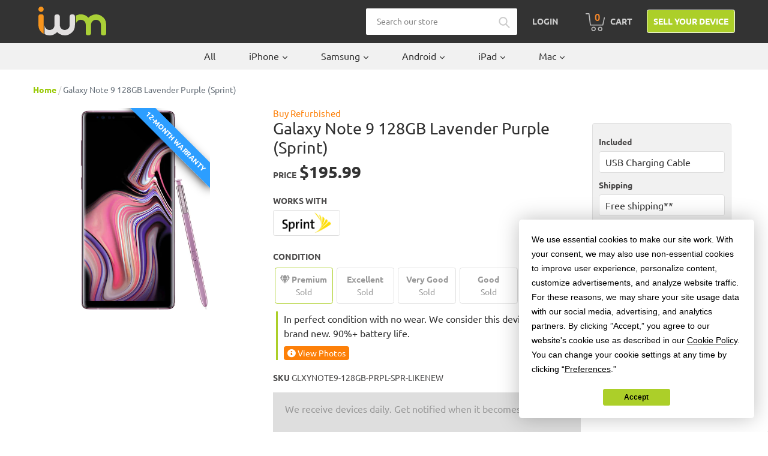

--- FILE ---
content_type: image/svg+xml
request_url: https://www.itsworthmore.com/static/svg/iwm-logo-white.svg
body_size: 1660
content:
<svg id="Layer_1" data-name="Layer 1" xmlns="http://www.w3.org/2000/svg" viewBox="0 0 768.82 326.5"><defs><style>.iwm-logo-1{fill:#E2E0E0;shape-rendering: auto;}.iwm-logo-2{fill:#f8951d;shape-rendering: auto;}.iwm-logo-3{fill:#aad037;shape-rendering: auto;}</style></defs><title>iwm_logo_color</title><path class="iwm-logo-1" d="M430.17,443.49h0V349.82A24.78,24.78,0,0,0,405.4,325H394.86a24.78,24.78,0,0,0-24.78,24.78v88.88h.11v5.54c0,.28,0,.56,0,.84s0,.56,0,.84v1.27h0A56.09,56.09,0,0,1,331,498.55l-.38.13c-.49.15-1,.28-1.48.42s-.85.25-1.28.35l-.26.06a56.08,56.08,0,0,1-69.42-49.3c0-1.13.06-2.27.06-3.41,0-.92,0-1.84,0-2.76h0v-4.34c0-.07,0-.15,0-.23v-89.1c0-.12,0-.24,0-.35v-1.43a.77.77,0,0,1-.09-.31c0-.07,0-.14,0-.2,0-.41-.1-.81-.16-1.21s-.1-.79-.18-1.18-.19-.82-.28-1.23-.17-.73-.28-1.08-.26-.81-.4-1.21-.24-.68-.37-1-.33-.78-.51-1.17-.3-.64-.46-1-.4-.74-.61-1.11-.36-.61-.55-.91-.46-.7-.71-1-.42-.57-.64-.85-.52-.65-.79-1-.48-.54-.72-.8-.57-.59-.87-.88-.53-.49-.8-.73-.62-.54-.94-.79-.58-.44-.87-.65-.67-.48-1-.71-.61-.38-.92-.56-.72-.43-1.09-.62-.63-.31-.95-.46-.78-.37-1.18-.54-.62-.23-.94-.34-.86-.32-1.3-.45c-.28-.08-.56-.14-.84-.22-.49-.13-1-.26-1.49-.36l-.54-.08a24.86,24.86,0,0,0-4.26-.39H222.9a24.78,24.78,0,0,0-24.78,24.78v88.88h0v2.22c0,.61-.06,1.22-.08,1.83v5.9c0,.07,0,.14,0,.21a56.07,56.07,0,0,1-39,49.69l-.38.13c-.49.15-1,.28-1.48.42s-.85.25-1.29.35l-.26.06a56.07,56.07,0,0,1-69.51-50.43v89.5a24.7,24.7,0,0,1-1.5,8.44,115.53,115.53,0,0,0,57.61,15.32c1.13,0,2.25,0,3.37-.06l.74,0q1.7-.06,3.4-.17l1.34-.1q2.67-.2,5.31-.53l1.87-.24q1.41-.19,2.81-.42c.78-.13,1.56-.27,2.33-.42q2-.37,4-.81c.77-.17,1.54-.34,2.31-.53s1.64-.4,2.45-.62c1.08-.29,2.15-.6,3.22-.92s1.9-.58,2.84-.89,1.66-.55,2.48-.84,1.44-.51,2.16-.77q2-.73,3.87-1.52l1.85-.8q1.38-.6,2.74-1.24l1.71-.81q2-1,4-2l1.28-.71a116.62,116.62,0,0,0,30.08-23.92,116.57,116.57,0,0,0,28.12,22.54l0-.08a115.54,115.54,0,0,0,57.68,15.36c1.13,0,2.25,0,3.37-.06l.74,0q1.71-.06,3.4-.17l1.34-.1q2.67-.21,5.31-.53l1.87-.24c.94-.13,1.88-.27,2.81-.42s1.56-.27,2.33-.42q2-.37,4-.81c.77-.17,1.54-.34,2.31-.53s1.64-.4,2.45-.62c1.08-.29,2.16-.6,3.22-.92s1.9-.58,2.84-.89,1.66-.55,2.48-.84,1.44-.5,2.16-.77q1.95-.73,3.87-1.52c.62-.26,1.24-.53,1.86-.8q1.38-.6,2.74-1.24l1.71-.81q2-1,4-2l1.28-.71a116.07,116.07,0,0,0,60-101.63C430.22,445.33,430.19,444.41,430.17,443.49Z" transform="translate(-15.7 -236.39)"/><path class="iwm-logo-2" d="M75.77,447.21c-.09-1.31-.16-2.63-.16-4s.06-2.64.16-3.95V348.82A24.78,24.78,0,0,0,51,324H40.45A24.41,24.41,0,0,0,15.8,348.51V439.6c0,.61-.06,1.22-.08,1.84v5.9a116,116,0,0,0,58.44,97.86l0-.08.07,0a24.67,24.67,0,0,0,1.51-8.44Z" transform="translate(-15.7 -236.39)"/><circle class="iwm-logo-2" cx="30.05" cy="30.05" r="30.05"/><path class="iwm-logo-3" d="M440.51,349.82v86.82A56.07,56.07,0,0,1,510,386.94l.26.06,1.29.36c.49.14,1,.27,1.48.42l.38.13a56.06,56.06,0,0,1,39,49.69c0,.07,0,.14,0,.21v5.9c0,.61.05,1.22.08,1.83v2.22h0v88.88a24.78,24.78,0,0,0,24.78,24.78h10.54A24.75,24.75,0,0,0,592,561c.18,0,.36,0,.54-.08.5-.1,1-.23,1.49-.36.28-.07.56-.13.84-.22.44-.13.87-.29,1.3-.45s.63-.22.94-.34.79-.35,1.18-.54.64-.29.95-.46.73-.41,1.09-.63.62-.36.92-.56.68-.47,1-.71.59-.43.87-.65.63-.52.94-.79.54-.48.8-.73.58-.58.87-.88.49-.52.72-.8.53-.63.79-1,.43-.56.64-.85.48-.69.71-1,.37-.6.55-.91.42-.73.61-1.11.31-.63.46-1,.35-.77.52-1.17.25-.67.37-1,.28-.8.4-1.21.19-.72.28-1.09.21-.81.29-1.23.12-.78.18-1.18.13-.8.16-1.21c0-.07,0-.13,0-.21a.82.82,0,0,1,.08-.31V537c0-.12,0-.23,0-.35v-89.1c0-.08,0-.15,0-.23V443h0c0-.92,0-1.84,0-2.76,0-1.14,0-2.28-.06-3.41a56.07,56.07,0,0,1,69.42-49.3l.25.06,1.29.36c.5.14,1,.27,1.48.42l.38.13a56.09,56.09,0,0,1,39.13,51.36h0v1.27c0,.28,0,.56,0,.84s0,.56,0,.83v5.54h-.11V537.2A24.78,24.78,0,0,0,749.16,562H759.7a24.78,24.78,0,0,0,24.78-24.78V443.52h0c0-.92,0-1.84,0-2.76a116.07,116.07,0,0,0-60-101.63l-1.28-.71q-2-1.05-4-2l-1.71-.81q-1.36-.64-2.74-1.24c-.62-.27-1.23-.54-1.86-.8q-1.92-.8-3.87-1.52c-.71-.27-1.44-.52-2.16-.77s-1.65-.57-2.48-.84-1.89-.61-2.84-.89-2.14-.63-3.22-.92c-.81-.22-1.63-.42-2.45-.62s-1.54-.36-2.31-.53q-2-.44-4-.81c-.77-.15-1.55-.29-2.33-.42s-1.87-.29-2.81-.42l-1.87-.24q-2.64-.33-5.31-.53l-1.34-.1c-1.13-.07-2.26-.13-3.4-.17l-.74,0c-1.12,0-2.24-.06-3.37-.06A115.55,115.55,0,0,0,610.84,340l0-.08a116.66,116.66,0,0,0-28.12,22.54,116.65,116.65,0,0,0-30.08-23.92l-1.29-.71q-2-1.05-4-2c-.56-.28-1.14-.54-1.71-.81-.91-.42-1.82-.84-2.74-1.24l-1.85-.81c-1.28-.53-2.57-1-3.87-1.52l-2.15-.77q-1.23-.44-2.48-.84-1.41-.46-2.84-.89-1.6-.48-3.22-.92c-.81-.22-1.63-.42-2.45-.62l-2.31-.53q-2-.44-4-.81c-.77-.15-1.55-.29-2.33-.42s-1.87-.29-2.81-.42l-1.87-.24q-2.64-.32-5.31-.52l-1.34-.1q-1.69-.11-3.4-.17l-.74,0c-1.12,0-2.24-.06-3.37-.06-21,0-40.37,6.17-56.09,14.5Z" transform="translate(-15.7 -236.39)"/></svg>
